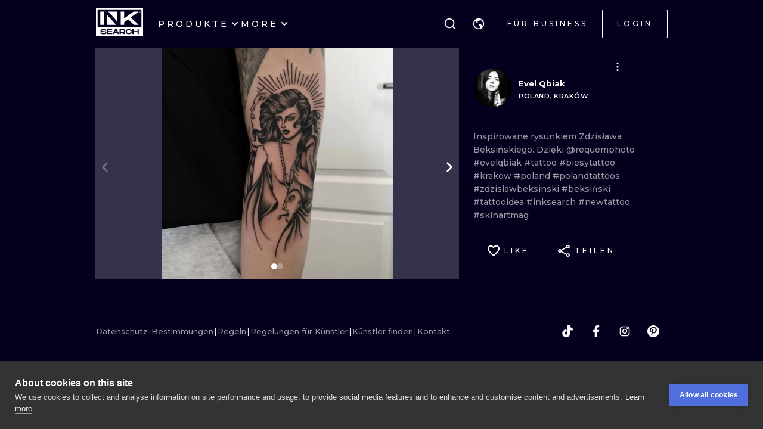

--- FILE ---
content_type: application/javascript
request_url: https://cdn.inksearch.co/production/6f65bab0/_next/static/chunks/5917.5b72d7d1710e9760.js
body_size: 507
content:
"use strict";(self.webpackChunk_N_E=self.webpackChunk_N_E||[]).push([[5917],{35917:function(c,e,s){s.r(e);var l=s(85893);s(67294);e.default=c=>{let{size:e,color:s,...t}=c;return(0,l.jsx)("svg",{width:e,height:e,viewBox:"0 0 512 512",fill:"none",xmlns:"http://www.w3.org/2000/svg",...t,children:(0,l.jsx)("path",{fill:s,d:"M464.7,112.5c-53.7,0-97.5-43.7-97.5-97.5c0-8.3-6.7-15-15-15h-80.3c-8.3,0-15,6.7-15,15v329.4  c0,31.6-25.7,57.3-57.3,57.3s-57.3-25.7-57.3-57.3c0-31.6,25.7-57.3,57.3-57.3c8.3,0,15-6.7,15-15v-80.3c0-8.3-6.7-15-15-15  C107.2,176.7,32,251.9,32,344.4S107.2,512,199.6,512s167.6-75.2,167.6-167.6V198.6c29.9,15.9,63.1,24.2,97.5,24.2  c8.3,0,15-6.7,15-15v-80.3C479.7,119.2,473,112.5,464.7,112.5z"})})}}}]);

--- FILE ---
content_type: application/javascript
request_url: https://cdn.inksearch.co/production/6f65bab0/_next/static/chunks/3974.fc612bc4f02fc457.js
body_size: 195
content:
"use strict";(self.webpackChunk_N_E=self.webpackChunk_N_E||[]).push([[3974],{23974:function(e,l,s){s.r(l);var t=s(85893);s(67294);l.default=e=>{let{color:l,size:s,...h}=e;return(0,t.jsx)("svg",{width:s,height:s,viewBox:"0 0 24 24",fill:"none",xmlns:"http://www.w3.org/2000/svg",...h,children:(0,t.jsx)("path",{d:"M10.828 12l4.95 4.95-1.414 1.414L8 12l6.364-6.364 1.414 1.414-4.95 4.95z",fill:l})})}}}]);